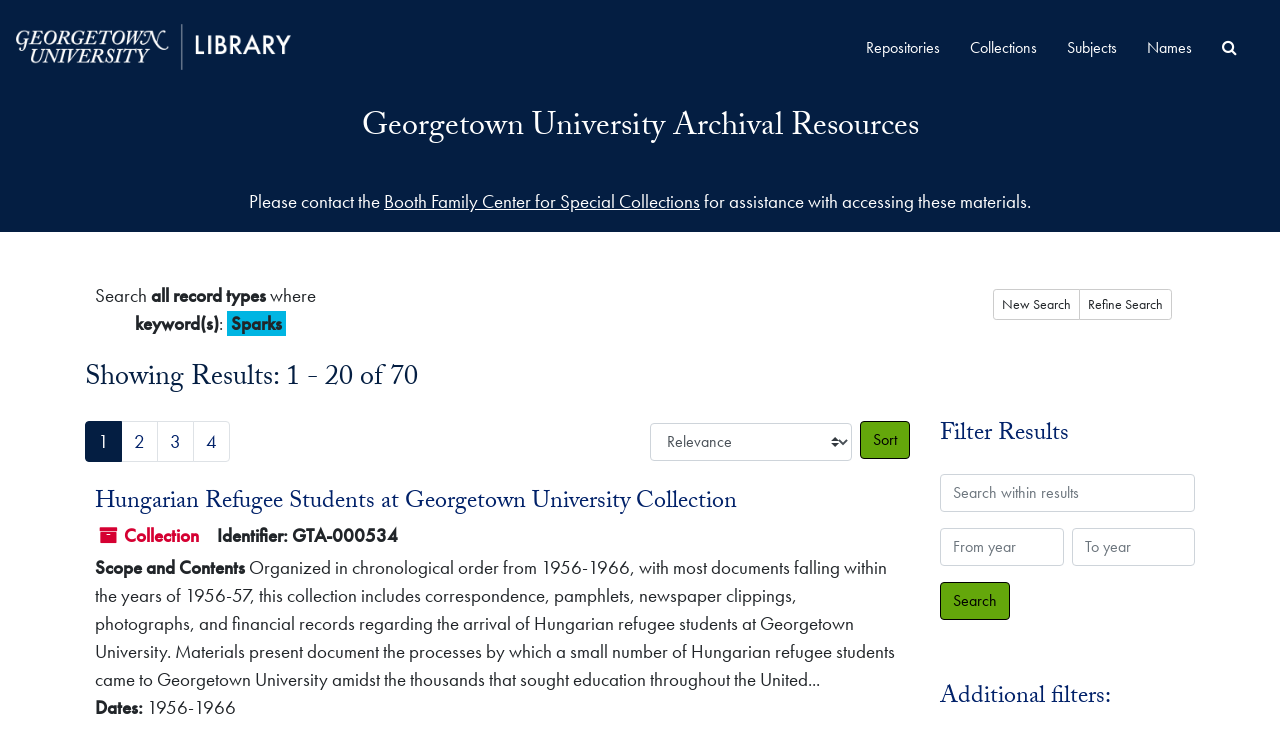

--- FILE ---
content_type: text/html;charset=utf-8
request_url: https://findingaids.library.georgetown.edu/search?commit=Search&field%5B%5D=&from_year%5B%5D=&limit=&op%5B%5D=&q%5B%5D=Sparks&to_year%5B%5D=&uft8=%E2%9C%93
body_size: 84402
content:
<!DOCTYPE html>
<html lang="en">
<head>
	<meta charset="utf-8"/>
	<meta http-equiv="X-UA-Compatible" content="IE=edge"/>
	<meta name="viewport" content="width=device-width, initial-scale=1">
	<link rel="shortcut icon" type="image/x-icon" href="/assets/laufavicon.ico">
	<title>Found 70 Results | Georgetown University Archival Resources</title>
	<meta name="csrf-param" content="authenticity_token" />
<meta name="csrf-token" content="dp5NJWawLGDskB6qXQrSHZiB/lyh1WpV7OrPZvZE5ExdzPcqtZqol6Ja51roq1AzHnwEn43PsGA+Cups0k4lOw==" />

		<meta name="referrer" content="origin-when-cross-origin" />

	<script>
	 var APP_PATH = '/';
	 var SHOW_IDENTIFIERS_IN_TREE = false;
	</script>

	<link rel="stylesheet" media="all" href="/assets/application-06bee93749fb0307ddd1eb45f8e45e1cd2057b711f981d5181c4aef99ba423ed.css" />
	<script src="/assets/application-589dd4e86c691634ac2aec1683b4c758133e463261a6795a9e45d0f75b93fad7.js"></script>
  <script src="/assets/gucustom.js"></script>
        
  

		<!-- Begin plugin layout -->
		<link rel="stylesheet" type="text/css" href="/assets/theme.css">
<script>
  (function(i,s,o,g,r,a,m){i['GoogleAnalyticsObject']=r;i[r]=i[r]||function(){
  (i[r].q=i[r].q||[]).push(arguments)},i[r].l=1*new Date();a=s.createElement(o),
  m=s.getElementsByTagName(o)[0];a.async=1;a.src=g;m.parentNode.insertBefore(a,m)
  })(window,document,'script','//www.google-analytics.com/analytics.js','ga');

  ga('create', 'UA-397597-20', 'auto');
  ga('send', 'pageview');
</script>
		<!-- End plugin layout -->
		<!-- Begin plugin layout -->
		
		<!-- End plugin layout -->

<!-- HTML5 shim and Respond.js for IE8 support of HTML5 elements and media queries -->
<!-- WARNING: Respond.js doesn't work if you view the page via file:// -->
<!--[if lt IE 9]>
	<script src="https://oss.maxcdn.com/html5shiv/3.7.3/html5shiv.min.js"></script>
	<script src="https://oss.maxcdn.com/respond/1.4.2/respond.min.js"></script>
<![endif]-->
</head>

<body class="min-h-screen d-flex flex-column">

		<!-- Begin plugin layout -->
		
		<!-- End plugin layout -->
		<!-- Begin plugin layout -->
		
		<!-- End plugin layout -->

	<div class="skipnav">
  <a class="sr-only sr-only-focusable" href="#maincontent">Skip to main content</a>
          <a class="sr-only sr-only-focusable" href="#toggleRefineSearch">Skip to search</a>
        <a class="sr-only sr-only-focusable" href="#searchresults">Skip to search results</a>
</div>


	<div class="container-fluid no-pad">
		<section  id="header">
  <div class="branding-container navbar-branding">
    <div class="gulogo">
      <a class="gulogo-link" href="https://www.library.georgetown.edu" title="Georgetown University Library Website"><img alt="Georgetown University Library Website" src="/assets/Georgetown_H_Library_1c-whiteCMYK.png" /></a>
    </div>
    <div class="row branding-title">
      <div class="col-sm-9 h1">
          <a title="Return to the ArchivesSpace homepage" href="https://findingaids.library.georgetown.edu"> Georgetown University Archival Resources</a> 
          
      </div>
    </div>
  </div>
</section>
		<section id="navigation">
  <nav class="navbar navbar-expand-lg navbar-default" aria-label="top-level navigation">
    <div class="collapse navbar-collapse top-bar" id="collapsemenu">
      <ul class="nav navbar-nav mr-auto">
          <li class="nav-item">
            <a class="nav-link" href="/repositories">Repositories</a>
          </li>
          <li class="nav-item">
            <a class="nav-link" href="/repositories/resources">Collections</a>
          </li>
          <li class="nav-item">
            <a class="nav-link" href="/subjects">Subjects</a>
          </li>
          <li class="nav-item">
            <a class="nav-link" href="/agents">Names</a>
          </li>
            <li class="nav-item"><a class="nav-link" href="/search?reset=true" title="Search All Archival Resources">
              <span class="fa fa-search" aria-hidden="true"></span>
              <span class="sr-only">Search All Archival Resources</span>
            </a>
          </li>
      </ul>
    </div>
    <button type="button" class="navbar-toggler" data-toggle="collapse" data-target="#collapsemenu" aria-expanded="false">
      <span class="sr-only">Navigation menu for smaller devices</span>
      <span class="icon-bar"></span>
      <span class="icon-bar"></span>
      <span class="icon-bar"></span>
    </button>
  </nav>
</section>
	</div>

	<div class="gu-ask-us container-fluid no-pad">
		Please contact the <a href="https://www.library.georgetown.edu/special-collections/using/requests/information">Booth Family Center for Special Collections</a> for assistance with accessing these materials.
	</div>

	<section id="content" class="container">
		<a name="maincontent" id="maincontent"></a>
		
		<div class="row">
  <div class="col-sm-12">
     


    <div class="searchstatement">
      <div class="btn btn-group pull-right">
        <a class="btn btn-sm btn--default" href="/search?reset=true">New Search</a>
        <button class="btn btn-sm btn--default" id="toggleRefineSearch" aria-expanded="false" aria-controls="refineSearchPanel">Refine Search</button>
      </div>

        Search <strong> all record types</strong> where <ul class='no-bullets'> <li> <strong>keyword(s)</strong>: <span class='searchterm'>Sparks</span></li></ul>

      <div id="refineSearchPanel" class="container refinesearch" aria-hidden="true" style="display:none;">
        <div class="search pt-3" role="search">
  <a name="search" id="search"></a>
  <form id="advanced_search" action="/search?q[]=Sparks&amp;op[]=&amp;field[]=keyword&amp;from_year[]=&amp;to_year[]=" accept-charset="UTF-8" method="get"><input name="utf8" type="hidden" value="&#x2713;" autocomplete="off" />
    <div class="row search_row align-items-end pt-1" id="search_row_0">
      <div class="col-sm-6 col-md-4 col-xl-1 bool form-group search-operator-field">
        <label class="font-weight-bold" for="op0">Operator</label>
        <select name="op[]" id="op0" disabled="disabled" class="form-control d-none options-for-select"><option value="AND">And</option>
<option value="OR">Or</option>
<option value="NOT">Not</option></select>
        <input type="hidden" name="op[]" id="op_" value="" autocomplete="off" />
      </div>
      <div class="col-xl-3 col-lg-6 form-group">
        <label class="repeats font-weight-bold" for="q0">Enter your search terms</label>
        <input type="text" name="q[]" id="q0" value="Sparks" placeholder="Enter your search terms" class="form-control repeats fill-column js-search-box" />
      </div>
      <div class="col-xl-3 col-md-6 form-group norepeat">
        <label class="font-weight-bold" for="limit">Limit by record type</label>
        <select name="limit" id="limit" class="form-control fill-column"><option selected="selected" value="">Search all record types</option>
<option value="resource">Limit to collections</option>
<option value="digital_object">Limit to digital materials</option></select>
      </div>
      <div class="col-xl-2 col-lg-4 col-md-6 form-group">
        <label class="repeats font-weight-bold" for="field0">Search field</label>
        <select name="field[]" id="field0" class="form-control repeats"><option selected="selected" value="">Keyword</option>
<option value="title">Title</option>
<option value="creators_text">Creator</option>
<option value="subjects_text">Subject</option>
<option value="notes">Notes</option>
<option value="identifier">Identifier</option></select>
      </div>
      <div class="col-xl-1 col-lg-3 col-sm-5 form-group">
        <label class="repeats font-weight-bold" for="from_year0">From year</label>
        <input type="text" name="from_year[]" id="from_year0" value="" size="4" maxlength="4" placeholder="From" class="form-control repeats" />
      </div>
      <div class="col-xl-1 col-lg-3 col-sm-5 form-group">
        <label class="repeats font-weight-bold" for="to_year0">To year</label>
        <input type="text" name="to_year[]" id="to_year0" value="" size="4" maxlength="4" class="form-control repeats" placeholder="To" />
      </div>
      <div class="col-sm-2 form-group text-left align-self-end">
          <label for="plusminus0" class="repeats plusminus_label font-weight-bold">Add row</label><br />
          <span class="plusminus" id="plusminus0"></span>
      </div>
    </div>
    <div class="row" id="submit_div">
      <div class="col-sm-3">
        <input type="submit" name="commit" value="Search" class="btn btn-primary" id="submit_search" data-disable-with="Search" />
      </div>
    </div>
</form></div>
<script type="text/javascript" >initialize_search();</script>

      </div>
    </div>

  <h2>Showing Results: 1 - 20 of 70</h2>
  </div>
</div>

<div class="row">
  <div class="col-sm-9">
    <a name="main" title="Main Content"></a>
    <div class="row my-3">
      <div class="w-100 px-bs d-flex flex-wrap justify-content-end gap-2">
          <div class="flex-grow-1">
            <nav id="paging" class="d-flex">
  <ul class="pagination flex-wrap mb-0">
        <li class="active page-item"><a class="page-link"  href="#">1</a></li>
        <li class="page-item"><a class="page-link"  href="/search?q[]=Sparks&amp;op[]=&amp;field[]=keyword&amp;from_year[]=&amp;to_year[]=&page=2">2</a></li>
        <li class="page-item"><a class="page-link"  href="/search?q[]=Sparks&amp;op[]=&amp;field[]=keyword&amp;from_year[]=&amp;to_year[]=&page=3">3</a></li>
        <li class="page-item"><a class="page-link"  href="/search?q[]=Sparks&amp;op[]=&amp;field[]=keyword&amp;from_year[]=&amp;to_year[]=&page=4">4</a></li>
  </ul>
</nav>

          </div>
        <div>
          


<div class="sorter d-flex align-items-center justify-content-end">
 <form class="form-horizontal d-flex align-items-center justify-content-end" action="/search?q[]=Sparks&amp;op[]=&amp;field[]=keyword&amp;from_year[]=&amp;to_year[]=" accept-charset="UTF-8" method="get"><input name="utf8" type="hidden" value="&#x2713;" autocomplete="off" />
     <input type="hidden" name="field[]" id="field_0" value="" autocomplete="off" />
  <input type="hidden" name="from_year[]" id="from_year_0" value="" autocomplete="off" />
  <input type="hidden" name="limit" id="limit" value="" autocomplete="off" />
  <input type="hidden" name="op[]" id="op_0" value="" autocomplete="off" />
  <input type="hidden" name="q[]" id="q_0" value="Sparks" autocomplete="off" />
  <input type="hidden" name="to_year[]" id="to_year_0" value="" autocomplete="off" />
  <input type="hidden" name="uft8" id="uft8" value="✓" autocomplete="off" />
  <input type="hidden" name="action" id="action" value="search" autocomplete="off" />

   <label class="sr-only" for="sort">Sort by:</label>
   <select name="sort" id="sort" class="custom-select"><option value="">Relevance</option>
<option value="title_sort asc">Title (ascending)</option>
<option value="title_sort desc">Title (descending)</option>
<option value="year_sort asc">Year (ascending)</option>
<option value="year_sort desc">Year (descending)</option>
<option value="identifier asc">Identifier (ascending)</option>
<option value="identifier desc">Identifier (descending)</option></select>
   <input type="submit" name="commit" value="Sort" class="btn btn-primary ml-2" data-disable-with="Sort" />
</form></div>

        </div>
      </div>
    </div>
    <div class="row search-results"><div class="col-sm-12">

    <a name="searchresults" id="searchresults"></a>

         <div class="recordrow" style="clear:both" data-uri="/repositories/12/resources/11256">
    

<h3>
    <a class="record-title" href="/repositories/12/resources/11256">
      Hungarian Refugee Students at Georgetown University Collection
    </a>
</h3>


<div class="badge-and-identifier">
  <div class="record-type-badge resource">
    <i class="fa fa-archive"></i>&#160;Collection 
  </div>
    <div class="identifier">
      <span class="id-label">Identifier:</span>&#160;<span class="component">GTA-000534</span>
    </div>
</div>

    <div class="recordsummary" style="clear:both">

    <div class="abstract single_note">
      <span class='inline-label'>Scope and Contents</span>
        Organized in chronological order from 1956-1966, with most documents falling within the years of 1956-57, this collection includes correspondence, pamphlets, newspaper clippings, photographs, and financial records regarding the arrival of Hungarian refugee students at Georgetown University. Materials present document the processes by which a small number of Hungarian refugee students came to Georgetown University amidst the thousands that sought education throughout the United...
    </div>

    <div class="dates">
        <strong>Dates: </strong>
      1956-1966
    </div>

  <div class="staff-hidden d-none">
  </div>

    

  <div class="result_context">
      <strong>Found in: </strong>
<span class="repo_name">
  <span class='record-type-badge repository' aria-hidden='true'>       <i class='fa fa-home'></i>     </span>
  <a href="/repositories/12">Georgetown University Archives </a>
</span>

  </div>




</div>


    <div>
        <div class="highlighting">
          <strong>Found in Notes:</strong>&nbsp;
          The Soviet occupation of Hungary <span class="span searchterm">sparked</span> the rise of the Hungarian revolutionary movement which was crushed by the Soviet Union within five weeks, leaving tens of thousands Hungarian citizens killed, wounded, or detained.
        </div>
    </div>

   </div>

         <div class="recordrow" style="clear:both" data-uri="/repositories/15/resources/10362">
    

<h3>
    <a class="record-title" href="/repositories/15/resources/10362">
      Alan Gabriel Barnsley Papers
    </a>
</h3>


<div class="badge-and-identifier">
  <div class="record-type-badge resource">
    <i class="fa fa-archive"></i>&#160;Collection 
  </div>
    <div class="identifier">
      <span class="id-label">Identifier:</span>&#160;<span class="component">GTM-GAMMS76</span>
    </div>
</div>

    <div class="recordsummary" style="clear:both">

    <div class="abstract single_note">
      <span class='inline-label'>Scope and Contents</span>
        <p>The Alan G. Barnsley Papers consist of eight letters from such prominent writers as Ian Fleming, C.S. Lewis, Muriel Spark and Stephen Spender. <br /><br />Abbreviations used in this register include: ALS (autograph letter signed); TLS (typed letter signed).</p>
    </div>

    <div class="dates">
        <strong>Dates: </strong>
      1954-1959; Majority of material found within 1954 - 1959
    </div>

  <div class="staff-hidden d-none">
  </div>

    

  <div class="result_context">
      <strong>Found in: </strong>
<span class="repo_name">
  <span class='record-type-badge repository' aria-hidden='true'>       <i class='fa fa-home'></i>     </span>
  <a href="/repositories/15">Georgetown University Manuscripts</a>
</span>

  </div>




</div>


    <div>
        <div class="highlighting">
          <strong>Found in Notes:</strong>&nbsp;
          Barnsley Papers consist of eight letters from such prominent writers as Ian Fleming, C.S. Lewis, Muriel <span class="span searchterm">Spark</span> and Stephen Spender. <br/><br/>Abbreviations used in this register include: ALS (autograph letter signed); TLS (typed letter signed).
        </div>
    </div>

   </div>

         <div class="recordrow" style="clear:both" data-uri="/repositories/15/resources/10150">
    

<h3>
    <a class="record-title" href="/repositories/15/resources/10150">
      Alexander Hill Everett Papers
    </a>
</h3>


<div class="badge-and-identifier">
  <div class="record-type-badge resource">
    <i class="fa fa-archive"></i>&#160;Collection 
  </div>
    <div class="identifier">
      <span class="id-label">Identifier:</span>&#160;<span class="component">GTM-GAMMS246</span>
    </div>
</div>

    <div class="recordsummary" style="clear:both">

    <div class="abstract single_note">
      <span class='inline-label'>Collection-level Scope and Content Note</span>
        Diplomat, author, political insider and brother of Edward Everett, Alexander Hill Everett (1790-1847) shaped American politics both abroad and at home. The Alexander Hill Everett Collection provides documentation of four important and diverse topics: life as charge d'affaires to The Hague in 1822 and 1823, analysis of the U.S. presidential election of 1824 before the final result was formalized, discussion of population theories, and expenses of the U.S. minister to Spain between 1825 and...
    </div>

    <div class="dates">
        <strong>Dates: </strong>
      1822 - 1829
    </div>

  <div class="staff-hidden d-none">
  </div>

    

  <div class="result_context">
      <strong>Found in: </strong>
<span class="repo_name">
  <span class='record-type-badge repository' aria-hidden='true'>       <i class='fa fa-home'></i>     </span>
  <a href="/repositories/15">Georgetown University Manuscripts</a>
</span>

  </div>




</div>


    <div>
        <div class="highlighting">
          <strong>Found in Notes:</strong>&nbsp;
          Although he obtained a controlling interest of the &quot;North American Review&quot; in 1830, soon succeeded Jared <span class="span searchterm">Sparks</span> as its principal editor, and improved the periodical in his five year tenure, the venture was not financially successful.
        </div>
    </div>

   </div>

         <div class="recordrow" style="clear:both" data-uri="/repositories/15/resources/10175">
    

<h3>
    <a class="record-title" href="/repositories/15/resources/10175">
      John Gilmary Shea Papers
    </a>
</h3>


<div class="badge-and-identifier">
  <div class="record-type-badge resource">
    <i class="fa fa-archive"></i>&#160;Collection 
  </div>
    <div class="identifier">
      <span class="id-label">Identifier:</span>&#160;<span class="component">GTM-GAMMS269</span>
    </div>
</div>

    <div class="recordsummary" style="clear:both">

    <div class="abstract single_note">
      <span class='inline-label'>Collection-level Scope and Content Note</span>
        The preeminent American Catholic historian of his day, John Gilmary Shea (1824-1892) amassed an extraordinary collection of correspondence, manuscripts, and research materials. The John Gilmary Shea Papers preserved in the Georgetown University Library Special Collections Division provide valuable documentation of both American History in general and American Catholic History in particular. The papers are contained in 26 boxes (11.5 linear feet). Along with a small amount of outgoing...
    </div>

    <div class="dates">
        <strong>Dates: </strong>
      1600 - 1892; Majority of material found within 1700 - 1890
    </div>

  <div class="staff-hidden d-none">
  </div>

    

  <div class="result_context">
      <strong>Found in: </strong>
<span class="repo_name">
  <span class='record-type-badge repository' aria-hidden='true'>       <i class='fa fa-home'></i>     </span>
  <a href="/repositories/15">Georgetown University Manuscripts</a>
</span>

  </div>




</div>


    <div>
        <div class="highlighting">
          <strong>Found in Notes:</strong>&nbsp;
          In 1852, Shea published &quot;Discovery and Exploration of the Mississippi Valley,&quot; which he dedicated to Jared <span class="span searchterm">Sparks</span> and for which he won admittance into several prominent historical societies.
        </div>
    </div>

   </div>

         <div class="recordrow" style="clear:both" data-uri="/repositories/15/resources/10174">
    

<h3>
    <a class="record-title" href="/repositories/15/resources/10174">
      Stephen S. Remak Papers
    </a>
</h3>


<div class="badge-and-identifier">
  <div class="record-type-badge resource">
    <i class="fa fa-archive"></i>&#160;Collection 
  </div>
    <div class="identifier">
      <span class="id-label">Identifier:</span>&#160;<span class="component">GTM-GAMMS268</span>
    </div>
</div>

    <div class="recordsummary" style="clear:both">

    <div class="abstract single_note">
      <span class='inline-label'>Collection-level Scope and Content Note</span>
        Written between the years of 1859-1861, the Stephen S. Remak Papers consist of one bound letter book containing the official outgoing correspondence of Remak during his term as United States Consul at Trieste, an Italian port city on the Adriatic.  Perhaps of the most value for researchers in this collection is the extensive research Remak carried out on the contemporary state and history of Austrian currency, which he included in his correspondence to officials at the United...
    </div>

    <div class="dates">
        <strong>Dates: </strong>
      1859 - 1861
    </div>

  <div class="staff-hidden d-none">
  </div>

    

  <div class="result_context">
      <strong>Found in: </strong>
<span class="repo_name">
  <span class='record-type-badge repository' aria-hidden='true'>       <i class='fa fa-home'></i>     </span>
  <a href="/repositories/15">Georgetown University Manuscripts</a>
</span>

  </div>




</div>


    <div>
        <div class="highlighting">
          <strong>Found in Notes:</strong>&nbsp;
          In 1948, the Hapsburg Empire was caught up in the revolutionary events that were <span class="span searchterm">sparked</span> by the rise of liberal and nationalist ideologies across Europe.
        </div>
    </div>

   </div>

         <div class="recordrow" style="clear:both" data-uri="/repositories/15/resources/12872">
    

<h3>
    <a class="record-title" href="/repositories/15/resources/12872">
      Nicholas B. Scheetz Collection of Pamphlets
    </a>
</h3>


<div class="badge-and-identifier">
  <div class="record-type-badge resource">
    <i class="fa fa-archive"></i>&#160;Collection 
  </div>
    <div class="identifier">
      <span class="id-label">Identifier:</span>&#160;<span class="component">GTM-20200102</span>
    </div>
</div>

    <div class="recordsummary" style="clear:both">

    <div class="abstract single_note">
      <span class='inline-label'>Scope and Contents</span>
        The personal collection of former Georgetown University Manuscripts Librarian Nicholas B. Scheetz (1952-2016).
The collection includes over 75 sub-collections of pamphlets and other small printed ephemera reflecting Scheetz's interest in Anglo-American literature, politics, history, and bibliography. The largest category, representing more than 300 pamphlets, are lectures produced by various universities worldwide, mainly in the United States and Great Britain, but also including...
    </div>

    <div class="dates">
        <strong>Dates: </strong>
      circa 1810-2012
    </div>

  <div class="staff-hidden d-none">
  </div>

    

  <div class="result_context">
      <strong>Found in: </strong>
<span class="repo_name">
  <span class='record-type-badge repository' aria-hidden='true'>       <i class='fa fa-home'></i>     </span>
  <a href="/repositories/15">Georgetown University Manuscripts</a>
</span>

  </div>




</div>


    <div>
        <div class="highlighting">
          <strong>Found in Notes:</strong>&nbsp;
          But the 1976 move to Georgetown and 31st Street also <span class="span searchterm">sparked</span> two other important bookish events in my life.
        </div>
    </div>

   </div>

         <div class="recordrow" style="clear:both" data-uri="/repositories/15/resources/12674">
    

<h3>
    <a class="record-title" href="/repositories/15/resources/12674">
      Nicholas B. Scheetz Collection of Manuscripts
    </a>
</h3>


<div class="badge-and-identifier">
  <div class="record-type-badge resource">
    <i class="fa fa-archive"></i>&#160;Collection 
  </div>
    <div class="identifier">
      <span class="id-label">Identifier:</span>&#160;<span class="component">GTM-20200101</span>
    </div>
</div>

    <div class="recordsummary" style="clear:both">

    <div class="abstract single_note">
      <span class='inline-label'>Scope and Contents</span>
        The personal collection of former Georgetown University Manuscripts Librarian Nicholas B. Scheetz (1952-2016). The collection includes over 300 sub-collections of bound and loose manuscripts, documents, journals, correspondence, commonplace books, scrapbooks, photograph albums, and other ephemera reflecting Scheetz's interest in Anglo-American literature, politics, and history -- primarily of the 19th and early 20th century. 
Highlights include:1. Letters...
    </div>

    <div class="dates">
        <strong>Dates: </strong>
      circa 1551-2015
    </div>

  <div class="staff-hidden d-none">
  </div>

    

  <div class="result_context">
      <strong>Found in: </strong>
<span class="repo_name">
  <span class='record-type-badge repository' aria-hidden='true'>       <i class='fa fa-home'></i>     </span>
  <a href="/repositories/15">Georgetown University Manuscripts</a>
</span>

  </div>




</div>


    <div>
        <div class="highlighting">
          <strong>Found in Notes:</strong>&nbsp;
          But the 1976 move to Georgetown and 31st Street also <span class="span searchterm">sparked</span> two other important bookish events in my life.
        </div>
    </div>

   </div>

         <div class="recordrow" style="clear:both" data-uri="/repositories/15/archival_objects/1484632">
    

<h3>
    <a class="record-title" href="/repositories/15/archival_objects/1484632">
      <span class="span searchterm">Sparks</span>
    </a>
</h3>


<div class="badge-and-identifier">
  <div class="record-type-badge archival_object">
    <i class="fa fa-file-o"></i>&#160;File  &mdash; Box 14: [Barcode: 39020030734985], Folder: 22
  </div>
</div>

    <div class="recordsummary" style="clear:both">

    <div class="abstract single_note">
      <span class='inline-label'>Scope and Contents</span>
        <span class="inherit">From the Collection:</span>
        The collection documents cooperation between U.S. military officials and the film industry in the 20th century. It consists of oral history interviews (recordings and transcripts) conducted by Lawrence Suid with screenwriters, producers, directors, actors, military technical advisors, public relations officers, and others, as well as subject files on films that were studied by Suid in the preparation of his groundbreaking study "Guts and Glory: The Making of the American Military Image",...
    </div>

    <div class="dates">
        <strong>Dates: </strong>
      1900-2005
; Majority of material found within 1940-1990
    </div>

  <div class="staff-hidden d-none">
  </div>

    

  <div class="result_context">
      <strong>Found in: </strong>
<span class="repo_name">
  <span class='record-type-badge repository' aria-hidden='true'>       <i class='fa fa-home'></i>     </span>
  <a href="/repositories/15">Georgetown University Manuscripts</a>
</span>

          /
<span class="resource_name">
  <span class='record-type-badge resource' aria-hidden='true'>       <i class='fa fa-archive'></i>     </span>
    <a href="/repositories/15/resources/12337">Lawrence H. Suid Collection</a>
</span>

          /
<span class="archival_object_name">
  <span class='record-type-badge archival_object' aria-hidden='true'>       <i class='fa fa-file-o'></i>     </span>
    <a href="/repositories/15/archival_objects/1484041">Series 1. Film Files</a>
</span>

  </div>




</div>


    <div>
    </div>

   </div>

         <div class="recordrow" style="clear:both" data-uri="/repositories/7/archival_objects/1444103">
    

<h3>
    <a class="record-title" href="/repositories/7/archival_objects/1444103">
      <span class="span searchterm">Sparks</span>, Robert
    </a>
</h3>


<div class="badge-and-identifier">
  <div class="record-type-badge archival_object">
    <i class="fa fa-file-o"></i>&#160;File  &mdash; Box 14: [Barcode: 39020028493677], Folder: 12
  </div>
</div>

    <div class="recordsummary" style="clear:both">

    <div class="abstract single_note">
      <span class='inline-label'>Scope and Contents</span>
        <span class="inherit">From the Sub-Series:</span>
        <p>The sub-series contains incoming and outgoing correspondence, primarily dating from EDP's tenure at Georgetown University, with a small amount dating from his time at Catholic University. It includes both GU and external professional correspondence.</p>
    </div>

    <div class="dates">
        <strong>Dates: </strong>
      1984 - 1987
    </div>

  <div class="staff-hidden d-none">
  </div>

    

  <div class="result_context">
      <strong>Found in: </strong>
<span class="repo_name">
  <span class='record-type-badge repository' aria-hidden='true'>       <i class='fa fa-home'></i>     </span>
  <a href="/repositories/7">Bioethics Research Library Archives</a>
</span>

          /
<span class="resource_name">
  <span class='record-type-badge resource' aria-hidden='true'>       <i class='fa fa-archive'></i>     </span>
    <a href="/repositories/7/resources/12491">Edmund D. Pellegrino Papers</a>
</span>

          /
<span class="archival_object_name">
  <span class='record-type-badge archival_object' aria-hidden='true'>       <i class='fa fa-file-o'></i>     </span>
    <a href="/repositories/7/archival_objects/1443812">Series 1: Correspondence</a>
</span>

          /
<span class="archival_object_name">
  <span class='record-type-badge archival_object' aria-hidden='true'>       <i class='fa fa-file-o'></i>     </span>
    <a href="/repositories/7/archival_objects/1443813">Sub-series 1.1: General Correspondence</a>
</span>

  </div>




</div>


    <div>
    </div>

   </div>

         <div class="recordrow" style="clear:both" data-uri="/repositories/15/archival_objects/1167266">
    

<h3>
    <a class="record-title" href="/repositories/15/archival_objects/1167266">
      <span class="span searchterm">Spark</span>, Clare.
    </a>
</h3>


<div class="badge-and-identifier">
  <div class="record-type-badge archival_object">
    <i class="fa fa-file-o"></i>&#160;File  &mdash; Box 10: Series 418, Folder: 100
  </div>
    <div class="identifier">
      <span class="id-label">Identifier:</span>&#160;<span class="component">36887</span>
    </div>
</div>

    <div class="recordsummary" style="clear:both">

    <div class="abstract single_note">
      <span class='inline-label'>Scope and Contents</span>
        <span class="inherit">From the Collection:</span>
        The Kenneth Atchity Collection is a set of personal papers of Kenneth J. Atchity comprised of correspondence, manuscripts, lecture notes, scrapbooks, video tapes, printed ephemera and related material, comprising 42 linear feet of material arranged in 29 boxes. The collection is arranged in eight series: the Individuals Correspondence Series, the Scripts and Manuscripts Series, the Academic Series, the Business Files Series, the Printed Materials Series, the Video Series, the Scrapbook...
    </div>

    <div class="dates">
        <strong>Dates: </strong>
      10/15/1982-02/14/1983
    </div>

  <div class="staff-hidden d-none">
  </div>

    

  <div class="result_context">
      <strong>Found in: </strong>
<span class="repo_name">
  <span class='record-type-badge repository' aria-hidden='true'>       <i class='fa fa-home'></i>     </span>
  <a href="/repositories/15">Georgetown University Manuscripts</a>
</span>

          /
<span class="resource_name">
  <span class='record-type-badge resource' aria-hidden='true'>       <i class='fa fa-archive'></i>     </span>
    <a href="/repositories/15/resources/10015">Kenneth Atchity Papers</a>
</span>

          /
<span class="archival_object_name">
  <span class='record-type-badge archival_object' aria-hidden='true'>       <i class='fa fa-file-o'></i>     </span>
    <a href="/repositories/15/archival_objects/1166326">Individuals Correspondence Series</a>
</span>

  </div>




</div>


    <div>
        <div class="highlighting">
          <strong>Found in Notes:</strong>&nbsp;
          2 TLSs from Clare <span class="span searchterm">Spark</span> to KJA, with 1 copy letter from KJA to <span class="span searchterm">Spark</span>, mostly regarding writing.
        </div>
    </div>

   </div>

         <div class="recordrow" style="clear:both" data-uri="/repositories/15/archival_objects/1206738">
    

<h3>
    <a class="record-title" href="/repositories/15/archival_objects/1206738">
      <span class="span searchterm">Sparks</span>, Jared.
    </a>
</h3>


<div class="badge-and-identifier">
  <div class="record-type-badge archival_object">
    <i class="fa fa-file-o"></i>&#160;File  &mdash; Box 5: Series 1269 [Barcode: 39020030746260], Folder: 44
  </div>
    <div class="identifier">
      <span class="id-label">Identifier:</span>&#160;<span class="component">79587</span>
    </div>
</div>

    <div class="recordsummary" style="clear:both">

    <div class="abstract single_note">
      <span class='inline-label'>Series-level Scope and Content Note</span>
        <span class="inherit">From the Series:</span>
        <p>Contains incoming correspondence to John Gilmary Shea. Arranged alphabetically by last name of correspondent.</p>
    </div>

    <div class="dates">
        <strong>Dates: </strong>
      04/30/1855-10/06/1859
    </div>

  <div class="staff-hidden d-none">
  </div>

    

  <div class="result_context">
      <strong>Found in: </strong>
<span class="repo_name">
  <span class='record-type-badge repository' aria-hidden='true'>       <i class='fa fa-home'></i>     </span>
  <a href="/repositories/15">Georgetown University Manuscripts</a>
</span>

          /
<span class="resource_name">
  <span class='record-type-badge resource' aria-hidden='true'>       <i class='fa fa-archive'></i>     </span>
    <a href="/repositories/15/resources/10175">John Gilmary Shea Papers</a>
</span>

          /
<span class="archival_object_name">
  <span class='record-type-badge archival_object' aria-hidden='true'>       <i class='fa fa-file-o'></i>     </span>
    <a href="/repositories/15/archival_objects/1206494">Correspondence to Shea</a>
</span>

  </div>




</div>


    <div>
        <div class="highlighting">
          <strong>Found in Notes:</strong>&nbsp;
          SHEA, JOHN GILMARY - CORRESPONDENCE FROM <span class="span searchterm">SPARKS</span>, JARED (1855-9): Autographed Letter<br/><br/><span class="span searchterm">SPARKS</span>, JARED - CORRESPONDENCE TO SHEA, JOHN GILMARY (1855-9): Autographed Letter
        </div>
    </div>

   </div>

         <div class="recordrow" style="clear:both" data-uri="/repositories/15/archival_objects/1294347">
    

<h3>
    <a class="record-title" href="/repositories/15/archival_objects/1294347">
      <span class="span searchterm">Sparks</span>, Ashley
    </a>
</h3>


<div class="badge-and-identifier">
  <div class="record-type-badge archival_object">
    <i class="fa fa-file-o"></i>&#160;File  &mdash; Box 20, Folder: 29
  </div>
</div>

    <div class="recordsummary" style="clear:both">

    <div class="abstract single_note">
      <span class='inline-label'>Collection-level scope and contents note</span>
        <span class="inherit">From the Collection:</span>
        The Harry L. Hopkins Papers, the personal archives of the man who was FDR's most trusted advisor, consist of 26 linear feet (62 archival boxes) of material. The Papers contain appointment books and diaries, drafts of Hopkins' speeches and memoranda, photographs and drawings, and extensive correspondence with the most prominent figures of the 20th century including FDR, the Winston Churchill Family, Averell Harriman, Lyndon B. Johnson, Dwight D. Eisenhower, George C. Marshall, Harry S Truman,...
    </div>

    <div class="dates">
        <strong>Dates: </strong>
      October 23 1945
    </div>

  <div class="staff-hidden d-none">
  </div>

    

  <div class="result_context">
      <strong>Found in: </strong>
<span class="repo_name">
  <span class='record-type-badge repository' aria-hidden='true'>       <i class='fa fa-home'></i>     </span>
  <a href="/repositories/15">Georgetown University Manuscripts</a>
</span>

          /
<span class="resource_name">
  <span class='record-type-badge resource' aria-hidden='true'>       <i class='fa fa-archive'></i>     </span>
    <a href="/repositories/15/resources/10556">Harry L. Hopkins Papers 1</a>
</span>

          /
<span class="archival_object_name">
  <span class='record-type-badge archival_object' aria-hidden='true'>       <i class='fa fa-file-o'></i>     </span>
    <a href="/repositories/15/archival_objects/1292967">Correspondence</a>
</span>

          /
<span class="archival_object_name">
  <span class='record-type-badge archival_object' aria-hidden='true'>       <i class='fa fa-file-o'></i>     </span>
    <a href="/repositories/15/archival_objects/1292968">Individual Correspondence</a>
</span>

  </div>




</div>


    <div>
        <div class="highlighting">
          <strong>Found in Notes:</strong>&nbsp;
          Contains 1 TL (carbon) only from Hopkins to Sir Ashley <span class="span searchterm">Sparks</span> regarding the latter's retirement from the Ministry of Shipping.
        </div>
    </div>

   </div>

         <div class="recordrow" style="clear:both" data-uri="/repositories/15/archival_objects/1282898">
    

<h3>
    <a class="record-title" href="/repositories/15/archival_objects/1282898">
      <span class="span searchterm">Sparks</span>, Ed
    </a>
</h3>


<div class="badge-and-identifier">
  <div class="record-type-badge archival_object">
    <i class="fa fa-file-o"></i>&#160;File  &mdash; Box 180: [Barcode: 39020030749264]
  </div>
</div>

    <div class="recordsummary" style="clear:both">

    <div class="abstract single_note">
      <span class='inline-label'>Scope and Contents</span>
        <span class="inherit">From the Collection:</span>
        The collection is comprised of photographs that were used in Quigley Publications, active under various titles since 1915 in motion picture industry trade publishing (Motion Picture Herald, Motion Picture Daily, and others). It is primarily an assemblage of publicity photographs that feature individuals associated with the motion picture industry: producers, directors, animators, and their colleagues. Actors and actresses figure less prominently, but are also represented among the...
    </div>

    <div class="dates">
        <strong>Dates: </strong>
      1938
    </div>

  <div class="staff-hidden d-none">
  </div>

    

  <div class="result_context">
      <strong>Found in: </strong>
<span class="repo_name">
  <span class='record-type-badge repository' aria-hidden='true'>       <i class='fa fa-home'></i>     </span>
  <a href="/repositories/15">Georgetown University Manuscripts</a>
</span>

          /
<span class="resource_name">
  <span class='record-type-badge resource' aria-hidden='true'>       <i class='fa fa-archive'></i>     </span>
    <a href="/repositories/15/resources/10504">Quigley Photographic Archive</a>
</span>

          /
<span class="archival_object_name">
  <span class='record-type-badge archival_object' aria-hidden='true'>       <i class='fa fa-file-o'></i>     </span>
    <a href="/repositories/15/archival_objects/1440340">Series I. Individuals</a>
</span>

          /
<span class="archival_object_name">
  <span class='record-type-badge archival_object' aria-hidden='true'>       <i class='fa fa-file-o'></i>     </span>
    <a href="/repositories/15/archival_objects/1443655">Snider — Sparrow</a>
</span>

  </div>




</div>


    <div>
    </div>

   </div>

         <div class="recordrow" style="clear:both" data-uri="/repositories/15/archival_objects/1282899">
    

<h3>
    <a class="record-title" href="/repositories/15/archival_objects/1282899">
      <span class="span searchterm">Sparks</span>, Ethel
    </a>
</h3>


<div class="badge-and-identifier">
  <div class="record-type-badge archival_object">
    <i class="fa fa-file-o"></i>&#160;File  &mdash; Box 180: [Barcode: 39020030749264]
  </div>
</div>

    <div class="recordsummary" style="clear:both">

    <div class="abstract single_note">
      <span class='inline-label'>Scope and Contents</span>
        <span class="inherit">From the Collection:</span>
        The collection is comprised of photographs that were used in Quigley Publications, active under various titles since 1915 in motion picture industry trade publishing (Motion Picture Herald, Motion Picture Daily, and others). It is primarily an assemblage of publicity photographs that feature individuals associated with the motion picture industry: producers, directors, animators, and their colleagues. Actors and actresses figure less prominently, but are also represented among the...
    </div>

    <div class="dates">
        <strong>Dates: </strong>
      1906 - 1972
    </div>

  <div class="staff-hidden d-none">
  </div>

    

  <div class="result_context">
      <strong>Found in: </strong>
<span class="repo_name">
  <span class='record-type-badge repository' aria-hidden='true'>       <i class='fa fa-home'></i>     </span>
  <a href="/repositories/15">Georgetown University Manuscripts</a>
</span>

          /
<span class="resource_name">
  <span class='record-type-badge resource' aria-hidden='true'>       <i class='fa fa-archive'></i>     </span>
    <a href="/repositories/15/resources/10504">Quigley Photographic Archive</a>
</span>

          /
<span class="archival_object_name">
  <span class='record-type-badge archival_object' aria-hidden='true'>       <i class='fa fa-file-o'></i>     </span>
    <a href="/repositories/15/archival_objects/1440340">Series I. Individuals</a>
</span>

          /
<span class="archival_object_name">
  <span class='record-type-badge archival_object' aria-hidden='true'>       <i class='fa fa-file-o'></i>     </span>
    <a href="/repositories/15/archival_objects/1443655">Snider — Sparrow</a>
</span>

  </div>




</div>


    <div>
    </div>

   </div>

         <div class="recordrow" style="clear:both" data-uri="/repositories/15/archival_objects/1282900">
    

<h3>
    <a class="record-title" href="/repositories/15/archival_objects/1282900">
      <span class="span searchterm">Sparks</span>, Henry
    </a>
</h3>


<div class="badge-and-identifier">
  <div class="record-type-badge archival_object">
    <i class="fa fa-file-o"></i>&#160;File  &mdash; Box 180: [Barcode: 39020030749264]
  </div>
</div>

    <div class="recordsummary" style="clear:both">

    <div class="abstract single_note">
      <span class='inline-label'>Scope and Contents</span>
        <span class="inherit">From the Collection:</span>
        The collection is comprised of photographs that were used in Quigley Publications, active under various titles since 1915 in motion picture industry trade publishing (Motion Picture Herald, Motion Picture Daily, and others). It is primarily an assemblage of publicity photographs that feature individuals associated with the motion picture industry: producers, directors, animators, and their colleagues. Actors and actresses figure less prominently, but are also represented among the...
    </div>

    <div class="dates">
        <strong>Dates: </strong>
      1926 
    </div>

  <div class="staff-hidden d-none">
  </div>

    

  <div class="result_context">
      <strong>Found in: </strong>
<span class="repo_name">
  <span class='record-type-badge repository' aria-hidden='true'>       <i class='fa fa-home'></i>     </span>
  <a href="/repositories/15">Georgetown University Manuscripts</a>
</span>

          /
<span class="resource_name">
  <span class='record-type-badge resource' aria-hidden='true'>       <i class='fa fa-archive'></i>     </span>
    <a href="/repositories/15/resources/10504">Quigley Photographic Archive</a>
</span>

          /
<span class="archival_object_name">
  <span class='record-type-badge archival_object' aria-hidden='true'>       <i class='fa fa-file-o'></i>     </span>
    <a href="/repositories/15/archival_objects/1440340">Series I. Individuals</a>
</span>

          /
<span class="archival_object_name">
  <span class='record-type-badge archival_object' aria-hidden='true'>       <i class='fa fa-file-o'></i>     </span>
    <a href="/repositories/15/archival_objects/1443655">Snider — Sparrow</a>
</span>

  </div>




</div>


    <div>
    </div>

   </div>

         <div class="recordrow" style="clear:both" data-uri="/repositories/15/archival_objects/1282901">
    

<h3>
    <a class="record-title" href="/repositories/15/archival_objects/1282901">
      <span class="span searchterm">Sparks</span>, M.J.
    </a>
</h3>


<div class="badge-and-identifier">
  <div class="record-type-badge archival_object">
    <i class="fa fa-file-o"></i>&#160;File  &mdash; Box 180: [Barcode: 39020030749264]
  </div>
</div>

    <div class="recordsummary" style="clear:both">

    <div class="abstract single_note">
      <span class='inline-label'>Scope and Contents</span>
        <span class="inherit">From the Collection:</span>
        The collection is comprised of photographs that were used in Quigley Publications, active under various titles since 1915 in motion picture industry trade publishing (Motion Picture Herald, Motion Picture Daily, and others). It is primarily an assemblage of publicity photographs that feature individuals associated with the motion picture industry: producers, directors, animators, and their colleagues. Actors and actresses figure less prominently, but are also represented among the...
    </div>

    <div class="dates">
        <strong>Dates: </strong>
      1923
    </div>

  <div class="staff-hidden d-none">
  </div>

    

  <div class="result_context">
      <strong>Found in: </strong>
<span class="repo_name">
  <span class='record-type-badge repository' aria-hidden='true'>       <i class='fa fa-home'></i>     </span>
  <a href="/repositories/15">Georgetown University Manuscripts</a>
</span>

          /
<span class="resource_name">
  <span class='record-type-badge resource' aria-hidden='true'>       <i class='fa fa-archive'></i>     </span>
    <a href="/repositories/15/resources/10504">Quigley Photographic Archive</a>
</span>

          /
<span class="archival_object_name">
  <span class='record-type-badge archival_object' aria-hidden='true'>       <i class='fa fa-file-o'></i>     </span>
    <a href="/repositories/15/archival_objects/1440340">Series I. Individuals</a>
</span>

          /
<span class="archival_object_name">
  <span class='record-type-badge archival_object' aria-hidden='true'>       <i class='fa fa-file-o'></i>     </span>
    <a href="/repositories/15/archival_objects/1443655">Snider — Sparrow</a>
</span>

  </div>




</div>


    <div>
    </div>

   </div>

         <div class="recordrow" style="clear:both" data-uri="/repositories/15/archival_objects/1282902">
    

<h3>
    <a class="record-title" href="/repositories/15/archival_objects/1282902">
      <span class="span searchterm">Sparks</span>, Ned
    </a>
</h3>


<div class="badge-and-identifier">
  <div class="record-type-badge archival_object">
    <i class="fa fa-file-o"></i>&#160;File  &mdash; Box 180: [Barcode: 39020030749264]
  </div>
</div>

    <div class="recordsummary" style="clear:both">

    <div class="abstract single_note">
      <span class='inline-label'>Scope and Contents</span>
        <span class="inherit">From the Collection:</span>
        The collection is comprised of photographs that were used in Quigley Publications, active under various titles since 1915 in motion picture industry trade publishing (Motion Picture Herald, Motion Picture Daily, and others). It is primarily an assemblage of publicity photographs that feature individuals associated with the motion picture industry: producers, directors, animators, and their colleagues. Actors and actresses figure less prominently, but are also represented among the...
    </div>

    <div class="dates">
        <strong>Dates: </strong>
      1931
    </div>

  <div class="staff-hidden d-none">
  </div>

    

  <div class="result_context">
      <strong>Found in: </strong>
<span class="repo_name">
  <span class='record-type-badge repository' aria-hidden='true'>       <i class='fa fa-home'></i>     </span>
  <a href="/repositories/15">Georgetown University Manuscripts</a>
</span>

          /
<span class="resource_name">
  <span class='record-type-badge resource' aria-hidden='true'>       <i class='fa fa-archive'></i>     </span>
    <a href="/repositories/15/resources/10504">Quigley Photographic Archive</a>
</span>

          /
<span class="archival_object_name">
  <span class='record-type-badge archival_object' aria-hidden='true'>       <i class='fa fa-file-o'></i>     </span>
    <a href="/repositories/15/archival_objects/1440340">Series I. Individuals</a>
</span>

          /
<span class="archival_object_name">
  <span class='record-type-badge archival_object' aria-hidden='true'>       <i class='fa fa-file-o'></i>     </span>
    <a href="/repositories/15/archival_objects/1443655">Snider — Sparrow</a>
</span>

  </div>




</div>


    <div>
    </div>

   </div>

         <div class="recordrow" style="clear:both" data-uri="/repositories/15/archival_objects/1173821">
    

<h3>
    <a class="record-title" href="/repositories/15/archival_objects/1173821">
      <span class="span searchterm">Sparks</span>, Edward - Correspondence.
    </a>
</h3>


<div class="badge-and-identifier">
  <div class="record-type-badge archival_object">
    <i class="fa fa-file-o"></i>&#160;File  &mdash; Box 11: Series 644 [Barcode: 37010000352621], Folder: 41
  </div>
    <div class="identifier">
      <span class="id-label">Identifier:</span>&#160;<span class="component">46729</span>
    </div>
</div>

    <div class="recordsummary" style="clear:both">

    <div class="abstract single_note">
      <span class='inline-label'>Series-level Scope and Content Note</span>
        <span class="inherit">From the Series:</span>
        [Folders 9:1 - 11:66] This series includes correspondence by notable individuals as well as by long-time colleagues of CBL who were frequent writers. Arrangement is alphabetical by individual name. Letters are in chronological order. Datespan given indicates the earliest to the most recently dated letter by the individual, exclusive of carbon correspondence by CBL. In cases where only one or two original letters are filed, datespan includes the earliest to the most recent letter in the...
    </div>

    <div class="dates">
        <strong>Dates: </strong>
      07/25/1946-12/08/1960
    </div>

  <div class="staff-hidden d-none">
  </div>

    

  <div class="result_context">
      <strong>Found in: </strong>
<span class="repo_name">
  <span class='record-type-badge repository' aria-hidden='true'>       <i class='fa fa-home'></i>     </span>
  <a href="/repositories/15">Georgetown University Manuscripts</a>
</span>

          /
<span class="resource_name">
  <span class='record-type-badge resource' aria-hidden='true'>       <i class='fa fa-archive'></i>     </span>
    <a href="/repositories/15/resources/10045">Cecil B. Lyon Papers</a>
</span>

          /
<span class="archival_object_name">
  <span class='record-type-badge archival_object' aria-hidden='true'>       <i class='fa fa-file-o'></i>     </span>
    <a href="/repositories/15/archival_objects/1173629">Correspondence Pt. 5 - Individuals</a>
</span>

  </div>




</div>


    <div>
        <div class="highlighting">
          <strong>Found in Notes:</strong>&nbsp;
          <span class="span searchterm">SPARKS</span>, EDWARD J. - CORRES. TO CECIL B. LYON 1946-60: Typed Letter Signed
        </div>
    </div>

   </div>

         <div class="recordrow" style="clear:both" data-uri="/repositories/15/archival_objects/1253362">
    

<h3>
    <a class="record-title" href="/repositories/15/archival_objects/1253362">
      <span class="span searchterm">Sparks</span> - Dear Sparklers.
    </a>
</h3>


<div class="badge-and-identifier">
  <div class="record-type-badge archival_object">
    <i class="fa fa-file-o"></i>&#160;File  &mdash; Box 19: Series 258, Folder: 12
  </div>
    <div class="identifier">
      <span class="id-label">Identifier:</span>&#160;<span class="component">26393</span>
    </div>
</div>

    <div class="recordsummary" style="clear:both">

    <div class="abstract single_note">
      <span class='inline-label'>Series-level Scope and Content Note</span>
        <span class="inherit">From the Series:</span>
        <p>Manuscripts of DAL publications.</p>
    </div>

    <div class="dates">
        <strong>Dates: </strong>
      01/01/1935-12/31/1950
    </div>

  <div class="staff-hidden d-none">
  </div>

    

  <div class="result_context">
      <strong>Found in: </strong>
<span class="repo_name">
  <span class='record-type-badge repository' aria-hidden='true'>       <i class='fa fa-home'></i>     </span>
  <a href="/repositories/15">Georgetown University Manuscripts</a>
</span>

          /
<span class="resource_name">
  <span class='record-type-badge resource' aria-hidden='true'>       <i class='fa fa-archive'></i>     </span>
    <a href="/repositories/15/resources/10352">Daniel A. Lord, SJ Papers</a>
</span>

          /
<span class="archival_object_name">
  <span class='record-type-badge archival_object' aria-hidden='true'>       <i class='fa fa-file-o'></i>     </span>
    <a href="/repositories/15/archival_objects/1252768">Manuscripts</a>
</span>

  </div>




</div>


    <div>
        <div class="highlighting">
          <strong>Found in Notes:</strong>&nbsp;
          Contains carbon of congratulatory TLS from DAL to staff of Pittsburghpublication &quot;<span class="span searchterm">Sparks</span>.&quot;
        </div>
    </div>

   </div>

         <div class="recordrow" style="clear:both" data-uri="/repositories/15/archival_objects/1185768">
    

<h3>
    <a class="record-title" href="/repositories/15/archival_objects/1185768">
      <span class="span searchterm">Sparks</span>, David. &quot;The Halleck Puzzle&quot;.
    </a>
</h3>


<div class="badge-and-identifier">
  <div class="record-type-badge archival_object">
    <i class="fa fa-file-o"></i>&#160;File  &mdash; Box 3: Series 867, Folder: 10
  </div>
    <div class="identifier">
      <span class="id-label">Identifier:</span>&#160;<span class="component">59023</span>
    </div>
</div>

    <div class="recordsummary" style="clear:both">

    <div class="abstract single_note">
      <span class='inline-label'>Introduction</span>
        <span class="inherit">From the Collection:</span>
        The Margaret Bearden Papers contain correspondence and audio tapes relating to the assassination of President Abraham Lincoln, including 3 boxes, encompassing 4.5 linear feet: 1 box of correspondence and 2 boxes of tapes. The correspondence is between Mrs. Bearden and a variety of fellow Lincoln assassination researchers and writers, including Otto Eisenschiml, David Rankin Barbee, Colonel Julian E. Raymond, Dr. Richard Mudd, et alia. The tapes are, for the most part, recordings of lectures...
    </div>

    <div class="dates">
        <strong>Dates: </strong>
      01/01/1944-12/31/1983
    </div>

  <div class="staff-hidden d-none">
  </div>

    

  <div class="result_context">
      <strong>Found in: </strong>
<span class="repo_name">
  <span class='record-type-badge repository' aria-hidden='true'>       <i class='fa fa-home'></i>     </span>
  <a href="/repositories/15">Georgetown University Manuscripts</a>
</span>

          /
<span class="resource_name">
  <span class='record-type-badge resource' aria-hidden='true'>       <i class='fa fa-archive'></i>     </span>
    <a href="/repositories/15/resources/10106">Margaret K. Bearden papers 1</a>
</span>

          /
<span class="archival_object_name">
  <span class='record-type-badge archival_object' aria-hidden='true'>       <i class='fa fa-file-o'></i>     </span>
    <a href="/repositories/15/archival_objects/1185722">Audio Tapes</a>
</span>

  </div>




</div>


    <div>
        <div class="highlighting">
          <strong>Found in Notes:</strong>&nbsp;
          Halleck, General Henry - tape: Audio Tape<br/><br/>&quot;Halleck Puzzle&quot; - tape: Audio Tape<br/><br/><span class="span searchterm">Sparks</span>, David - lecture, tape: Audio Tape
        </div>
    </div>

   </div>

    </div></div>
    <div class="row mt-2"><div class="col-sm-12">
    <nav id="paging_bottom" class="d-flex">
  <ul class="pagination flex-wrap mb-0">
        <li class="active page-item"><a class="page-link"  href="#">1</a></li>
        <li class="page-item"><a class="page-link"  href="/search?q[]=Sparks&amp;op[]=&amp;field[]=keyword&amp;from_year[]=&amp;to_year[]=&page=2">2</a></li>
        <li class="page-item"><a class="page-link"  href="/search?q[]=Sparks&amp;op[]=&amp;field[]=keyword&amp;from_year[]=&amp;to_year[]=&page=3">3</a></li>
        <li class="page-item"><a class="page-link"  href="/search?q[]=Sparks&amp;op[]=&amp;field[]=keyword&amp;from_year[]=&amp;to_year[]=&page=4">4</a></li>
  </ul>
</nav>

    </div></div>
  </div>
  <div id="filter-sidebar" class="col-sm-3">
    <a name="filter" title="Filter Results"></a>
    
<div class="filters my-3">
</div>

<h3 class=''>Filter Results</h3>
 <div class="filter_more">
   <form class="form-horizontal container mx-0 mt-4 mb-5" action="/search?q[]=Sparks&amp;op[]=&amp;field[]=keyword&amp;from_year[]=&amp;to_year[]=" accept-charset="UTF-8" method="get"><input name="utf8" type="hidden" value="&#x2713;" autocomplete="off" />
          <input type="hidden" name="field[]" value="" autocomplete="off" />
  <input type="hidden" name="from_year[]" value="" autocomplete="off" />
  <input type="hidden" name="limit" value="" autocomplete="off" />
  <input type="hidden" name="op[]" value="" autocomplete="off" />
  <input type="hidden" name="q[]" value="Sparks" autocomplete="off" />
  <input type="hidden" name="to_year[]" value="" autocomplete="off" />
  <input type="hidden" name="uft8" value="✓" autocomplete="off" />
  <input type="hidden" name="action" value="search" autocomplete="off" />

          <div class="form-group row">
            <input type="hidden" name="sort" value="score desc, title_sort asc" autocomplete="off" />
            <label class="sr-only" for="filter_q">Search within results</label>
            <input type="text" name="filter_q[]" id="filter_q" placeholder="Search within results" class="form-control" />
          </div>
          <div class="form-group row">
            <div class="col-md-6 year_from p-0 pr-md-1">
              <label class="sr-only" for="filter_from_year">From year</label>
              <input type="text" name="filter_from_year" id="filter_from_year" size="4" maxlength="4" class="form-control" placeholder="From year" />
            </div>
            <div class="col-md-6 year_to p-0 pl-md-1 pt-3 pt-md-0">
              <label class="sr-only" for="filter_to_year">To year</label>
              <input type="text" name="filter_to_year" id="filter_to_year" size="4" maxlength="4" class="form-control" placeholder="To year" />
            </div>
          </div>
      <div class='row'>
        <input type="submit" name="commit" value="Search" class="btn btn-primary" data-disable-with="Search" />
      </div>
</form> </div>

<h3>Additional filters: </h3>
<dl id="facets">


    <div id="repository-facet">
      <dt class='mb-2 mt-3'>Repository</dt>
          <dd>
  <a href="/search?q[]=Sparks&amp;op[]=&amp;field[]=keyword&amp;from_year[]=&amp;to_year[]=&amp;filter_fields[]=repository&amp;filter_values[]=%2Frepositories%2F15"
    rel="nofollow"
    title="Filter By 'Georgetown University Manuscripts'">
    Georgetown University Manuscripts
  </a>
  <span class="badge badge-pill badge-dark">66</span>
</dd>

          <dd>
  <a href="/search?q[]=Sparks&amp;op[]=&amp;field[]=keyword&amp;from_year[]=&amp;to_year[]=&amp;filter_fields[]=repository&amp;filter_values[]=%2Frepositories%2F12"
    rel="nofollow"
    title="Filter By 'Georgetown University Archives '">
    Georgetown University Archives 
  </a>
  <span class="badge badge-pill badge-dark">2</span>
</dd>

          <dd>
  <a href="/search?q[]=Sparks&amp;op[]=&amp;field[]=keyword&amp;from_year[]=&amp;to_year[]=&amp;filter_fields[]=repository&amp;filter_values[]=%2Frepositories%2F14"
    rel="nofollow"
    title="Filter By 'Georgetown University Rare Books '">
    Georgetown University Rare Books 
  </a>
  <span class="badge badge-pill badge-dark">1</span>
</dd>

          <dd>
  <a href="/search?q[]=Sparks&amp;op[]=&amp;field[]=keyword&amp;from_year[]=&amp;to_year[]=&amp;filter_fields[]=repository&amp;filter_values[]=%2Frepositories%2F7"
    rel="nofollow"
    title="Filter By 'Bioethics Research Library Archives'">
    Bioethics Research Library Archives
  </a>
  <span class="badge badge-pill badge-dark">1</span>
</dd>

    </div>
    <div id="type-facet">
      <dt class='mb-2 mt-3'>Type</dt>
          <dd>
  <a href="/search?q[]=Sparks&amp;op[]=&amp;field[]=keyword&amp;from_year[]=&amp;to_year[]=&amp;filter_fields[]=primary_type&amp;filter_values[]=archival_object"
    rel="nofollow"
    title="Filter By 'Archival Object'">
    Archival Object
  </a>
  <span class="badge badge-pill badge-dark">63</span>
</dd>

          <dd>
  <a href="/search?q[]=Sparks&amp;op[]=&amp;field[]=keyword&amp;from_year[]=&amp;to_year[]=&amp;filter_fields[]=primary_type&amp;filter_values[]=resource"
    rel="nofollow"
    title="Filter By 'Collection'">
    Collection
  </a>
  <span class="badge badge-pill badge-dark">7</span>
</dd>

    </div>
    <div id="subject-facet">
      <dt class='mb-2 mt-3'>Subject</dt>
          <dd>
  <a href="/search?q[]=Sparks&amp;op[]=&amp;field[]=keyword&amp;from_year[]=&amp;to_year[]=&amp;filter_fields[]=subjects&amp;filter_values[]=British+literature"
    rel="nofollow"
    title="Filter By 'British literature'">
    British literature
  </a>
  <span class="badge badge-pill badge-dark">2</span>
</dd>

          <dd>
  <a href="/search?q[]=Sparks&amp;op[]=&amp;field[]=keyword&amp;from_year[]=&amp;to_year[]=&amp;filter_fields[]=subjects&amp;filter_values[]=American+Literature"
    rel="nofollow"
    title="Filter By 'American Literature'">
    American Literature
  </a>
  <span class="badge badge-pill badge-dark">1</span>
</dd>

          <dd>
  <a href="/search?q[]=Sparks&amp;op[]=&amp;field[]=keyword&amp;from_year[]=&amp;to_year[]=&amp;filter_fields[]=subjects&amp;filter_values[]=Bibliography"
    rel="nofollow"
    title="Filter By 'Bibliography'">
    Bibliography
  </a>
  <span class="badge badge-pill badge-dark">1</span>
</dd>

          <dd>
  <a href="/search?q[]=Sparks&amp;op[]=&amp;field[]=keyword&amp;from_year[]=&amp;to_year[]=&amp;filter_fields[]=subjects&amp;filter_values[]=British+History"
    rel="nofollow"
    title="Filter By 'British History'">
    British History
  </a>
  <span class="badge badge-pill badge-dark">1</span>
</dd>

          <dd>
  <a href="/search?q[]=Sparks&amp;op[]=&amp;field[]=keyword&amp;from_year[]=&amp;to_year[]=&amp;filter_fields[]=subjects&amp;filter_values[]=Catholic+History"
    rel="nofollow"
    title="Filter By 'Catholic History'">
    Catholic History
  </a>
  <span class="badge badge-pill badge-dark">1</span>
</dd>

        <div class="more-facets">
          <button type="button" class="more-facets__more mb-1 btn btn-sm">
            More <i class="fa fa-chevron-down"></i>
          </button>
          <div class="more-facets__facets">
              <dd>
  <a href="/search?q[]=Sparks&amp;op[]=&amp;field[]=keyword&amp;from_year[]=&amp;to_year[]=&amp;filter_fields[]=subjects&amp;filter_values[]=Catholic+authors"
    rel="nofollow"
    title="Filter By 'Catholic authors'">
    Catholic authors
  </a>
  <span class="badge badge-pill badge-dark">1</span>
</dd>

              <dd>
  <a href="/search?q[]=Sparks&amp;op[]=&amp;field[]=keyword&amp;from_year[]=&amp;to_year[]=&amp;filter_fields[]=subjects&amp;filter_values[]=Children%27s+literature+--+Periodicals"
    rel="nofollow"
    title="Filter By 'Children&#39;s literature -- Periodicals'">
    Children&#39;s literature -- Periodicals
  </a>
  <span class="badge badge-pill badge-dark">1</span>
</dd>

              <dd>
  <a href="/search?q[]=Sparks&amp;op[]=&amp;field[]=keyword&amp;from_year[]=&amp;to_year[]=&amp;filter_fields[]=subjects&amp;filter_values[]=Commonplace+books"
    rel="nofollow"
    title="Filter By 'Commonplace books'">
    Commonplace books
  </a>
  <span class="badge badge-pill badge-dark">1</span>
</dd>

              <dd>
  <a href="/search?q[]=Sparks&amp;op[]=&amp;field[]=keyword&amp;from_year[]=&amp;to_year[]=&amp;filter_fields[]=subjects&amp;filter_values[]=Hungary+and+Georgetown"
    rel="nofollow"
    title="Filter By 'Hungary and Georgetown'">
    Hungary and Georgetown
  </a>
  <span class="badge badge-pill badge-dark">1</span>
</dd>

              <dd>
  <a href="/search?q[]=Sparks&amp;op[]=&amp;field[]=keyword&amp;from_year[]=&amp;to_year[]=&amp;filter_fields[]=subjects&amp;filter_values[]=Indians+of+North+America"
    rel="nofollow"
    title="Filter By 'Indians of North America'">
    Indians of North America
  </a>
  <span class="badge badge-pill badge-dark">1</span>
</dd>

              <dd>
  <a href="/search?q[]=Sparks&amp;op[]=&amp;field[]=keyword&amp;from_year[]=&amp;to_year[]=&amp;filter_fields[]=subjects&amp;filter_values[]=Japanese+Americans+--+Forced+removal+and+internment%2C+1942-1945"
    rel="nofollow"
    title="Filter By 'Japanese Americans -- Forced removal and internment, 1942-1945'">
    Japanese Americans -- Forced removal and internment, 1942-1945
  </a>
  <span class="badge badge-pill badge-dark">1</span>
</dd>

              <dd>
  <a href="/search?q[]=Sparks&amp;op[]=&amp;field[]=keyword&amp;from_year[]=&amp;to_year[]=&amp;filter_fields[]=subjects&amp;filter_values[]=Lectures"
    rel="nofollow"
    title="Filter By 'Lectures'">
    Lectures
  </a>
  <span class="badge badge-pill badge-dark">1</span>
</dd>

              <dd>
  <a href="/search?q[]=Sparks&amp;op[]=&amp;field[]=keyword&amp;from_year[]=&amp;to_year[]=&amp;filter_fields[]=subjects&amp;filter_values[]=Libraries+--+History+--+20th+century"
    rel="nofollow"
    title="Filter By 'Libraries -- History -- 20th century'">
    Libraries -- History -- 20th century
  </a>
  <span class="badge badge-pill badge-dark">1</span>
</dd>

              <dd>
  <a href="/search?q[]=Sparks&amp;op[]=&amp;field[]=keyword&amp;from_year[]=&amp;to_year[]=&amp;filter_fields[]=subjects&amp;filter_values[]=Missionaries"
    rel="nofollow"
    title="Filter By 'Missionaries'">
    Missionaries
  </a>
  <span class="badge badge-pill badge-dark">1</span>
</dd>

              <dd>
  <a href="/search?q[]=Sparks&amp;op[]=&amp;field[]=keyword&amp;from_year[]=&amp;to_year[]=&amp;filter_fields[]=subjects&amp;filter_values[]=Pamphlets"
    rel="nofollow"
    title="Filter By 'Pamphlets'">
    Pamphlets
  </a>
  <span class="badge badge-pill badge-dark">1</span>
</dd>

              <dd>
  <a href="/search?q[]=Sparks&amp;op[]=&amp;field[]=keyword&amp;from_year[]=&amp;to_year[]=&amp;filter_fields[]=subjects&amp;filter_values[]=Printed+ephemera"
    rel="nofollow"
    title="Filter By 'Printed ephemera'">
    Printed ephemera
  </a>
  <span class="badge badge-pill badge-dark">1</span>
</dd>

              <dd>
  <a href="/search?q[]=Sparks&amp;op[]=&amp;field[]=keyword&amp;from_year[]=&amp;to_year[]=&amp;filter_fields[]=subjects&amp;filter_values[]=Queer+history"
    rel="nofollow"
    title="Filter By 'Queer history'">
    Queer history
  </a>
  <span class="badge badge-pill badge-dark">1</span>
</dd>

              <dd>
  <a href="/search?q[]=Sparks&amp;op[]=&amp;field[]=keyword&amp;from_year[]=&amp;to_year[]=&amp;filter_fields[]=subjects&amp;filter_values[]=Small+presses"
    rel="nofollow"
    title="Filter By 'Small presses'">
    Small presses
  </a>
  <span class="badge badge-pill badge-dark">1</span>
</dd>

              <dd>
  <a href="/search?q[]=Sparks&amp;op[]=&amp;field[]=keyword&amp;from_year[]=&amp;to_year[]=&amp;filter_fields[]=subjects&amp;filter_values[]=United+States+--+History+--+Civil+War%2C+1861-1865"
    rel="nofollow"
    title="Filter By 'United States -- History -- Civil War, 1861-1865'">
    United States -- History -- Civil War, 1861-1865
  </a>
  <span class="badge badge-pill badge-dark">1</span>
</dd>

              <dd>
  <a href="/search?q[]=Sparks&amp;op[]=&amp;field[]=keyword&amp;from_year[]=&amp;to_year[]=&amp;filter_fields[]=subjects&amp;filter_values[]=Universities+and+colleges+--+History"
    rel="nofollow"
    title="Filter By 'Universities and colleges -- History'">
    Universities and colleges -- History
  </a>
  <span class="badge badge-pill badge-dark">1</span>
</dd>

              <dd>
  <a href="/search?q[]=Sparks&amp;op[]=&amp;field[]=keyword&amp;from_year[]=&amp;to_year[]=&amp;filter_fields[]=subjects&amp;filter_values[]=World+War%2C+1939-1945+--+Personal+narratives"
    rel="nofollow"
    title="Filter By 'World War, 1939-1945 -- Personal narratives'">
    World War, 1939-1945 -- Personal narratives
  </a>
  <span class="badge badge-pill badge-dark">1</span>
</dd>

          </div>
          <button type="button" class="more-facets__less mb-1 btn btn-sm">
            Less <i class="fa fa-chevron-up"></i>
          </button>
        </div>
    </div>
    <div id="language-facet">
      <dt class='mb-2 mt-3'>Language</dt>
          <dd>
  <a href="/search?q[]=Sparks&amp;op[]=&amp;field[]=keyword&amp;from_year[]=&amp;to_year[]=&amp;filter_fields[]=langcode&amp;filter_values[]=eng"
    rel="nofollow"
    title="Filter By 'English'">
    English
  </a>
  <span class="badge badge-pill badge-dark">22</span>
</dd>

          <dd>
  <a href="/search?q[]=Sparks&amp;op[]=&amp;field[]=keyword&amp;from_year[]=&amp;to_year[]=&amp;filter_fields[]=langcode&amp;filter_values[]=English"
    rel="nofollow"
    title="Filter By 'English'">
    English
  </a>
  <span class="badge badge-pill badge-dark">1</span>
</dd>

          <dd>
  <a href="/search?q[]=Sparks&amp;op[]=&amp;field[]=keyword&amp;from_year[]=&amp;to_year[]=&amp;filter_fields[]=langcode&amp;filter_values[]=French"
    rel="nofollow"
    title="Filter By 'French'">
    French
  </a>
  <span class="badge badge-pill badge-dark">1</span>
</dd>

          <dd>
  <a href="/search?q[]=Sparks&amp;op[]=&amp;field[]=keyword&amp;from_year[]=&amp;to_year[]=&amp;filter_fields[]=langcode&amp;filter_values[]=German"
    rel="nofollow"
    title="Filter By 'German'">
    German
  </a>
  <span class="badge badge-pill badge-dark">1</span>
</dd>

          <dd>
  <a href="/search?q[]=Sparks&amp;op[]=&amp;field[]=keyword&amp;from_year[]=&amp;to_year[]=&amp;filter_fields[]=langcode&amp;filter_values[]=Italian"
    rel="nofollow"
    title="Filter By 'Italian'">
    Italian
  </a>
  <span class="badge badge-pill badge-dark">1</span>
</dd>

        <div class="more-facets">
          <button type="button" class="more-facets__more mb-1 btn btn-sm">
            More <i class="fa fa-chevron-down"></i>
          </button>
          <div class="more-facets__facets">
              <dd>
  <a href="/search?q[]=Sparks&amp;op[]=&amp;field[]=keyword&amp;from_year[]=&amp;to_year[]=&amp;filter_fields[]=langcode&amp;filter_values[]=Latin"
    rel="nofollow"
    title="Filter By 'Latin'">
    Latin
  </a>
  <span class="badge badge-pill badge-dark">1</span>
</dd>

              <dd>
  <a href="/search?q[]=Sparks&amp;op[]=&amp;field[]=keyword&amp;from_year[]=&amp;to_year[]=&amp;filter_fields[]=langcode&amp;filter_values[]=Russian"
    rel="nofollow"
    title="Filter By 'Russian'">
    Russian
  </a>
  <span class="badge badge-pill badge-dark">1</span>
</dd>

              <dd>
  <a href="/search?q[]=Sparks&amp;op[]=&amp;field[]=keyword&amp;from_year[]=&amp;to_year[]=&amp;filter_fields[]=langcode&amp;filter_values[]=Spanish"
    rel="nofollow"
    title="Filter By 'Spanish'">
    Spanish
  </a>
  <span class="badge badge-pill badge-dark">1</span>
</dd>

              <dd>
  <a href="/search?q[]=Sparks&amp;op[]=&amp;field[]=keyword&amp;from_year[]=&amp;to_year[]=&amp;filter_fields[]=langcode&amp;filter_values[]=dan"
    rel="nofollow"
    title="Filter By 'Danish'">
    Danish
  </a>
  <span class="badge badge-pill badge-dark">1</span>
</dd>

              <dd>
  <a href="/search?q[]=Sparks&amp;op[]=&amp;field[]=keyword&amp;from_year[]=&amp;to_year[]=&amp;filter_fields[]=langcode&amp;filter_values[]=grc"
    rel="nofollow"
    title="Filter By 'Greek, Ancient (to 1453)'">
    Greek, Ancient (to 1453)
  </a>
  <span class="badge badge-pill badge-dark">1</span>
</dd>

              <dd>
  <a href="/search?q[]=Sparks&amp;op[]=&amp;field[]=keyword&amp;from_year[]=&amp;to_year[]=&amp;filter_fields[]=langcode&amp;filter_values[]=jpn"
    rel="nofollow"
    title="Filter By 'Japanese'">
    Japanese
  </a>
  <span class="badge badge-pill badge-dark">1</span>
</dd>

              <dd>
  <a href="/search?q[]=Sparks&amp;op[]=&amp;field[]=keyword&amp;from_year[]=&amp;to_year[]=&amp;filter_fields[]=langcode&amp;filter_values[]=nor"
    rel="nofollow"
    title="Filter By 'Norwegian'">
    Norwegian
  </a>
  <span class="badge badge-pill badge-dark">1</span>
</dd>

              <dd>
  <a href="/search?q[]=Sparks&amp;op[]=&amp;field[]=keyword&amp;from_year[]=&amp;to_year[]=&amp;filter_fields[]=langcode&amp;filter_values[]=per"
    rel="nofollow"
    title="Filter By 'Persian'">
    Persian
  </a>
  <span class="badge badge-pill badge-dark">1</span>
</dd>

              <dd>
  <a href="/search?q[]=Sparks&amp;op[]=&amp;field[]=keyword&amp;from_year[]=&amp;to_year[]=&amp;filter_fields[]=langcode&amp;filter_values[]=swe"
    rel="nofollow"
    title="Filter By 'Swedish'">
    Swedish
  </a>
  <span class="badge badge-pill badge-dark">1</span>
</dd>

              <dd>
  <a href="/search?q[]=Sparks&amp;op[]=&amp;field[]=keyword&amp;from_year[]=&amp;to_year[]=&amp;filter_fields[]=langcode&amp;filter_values[]=wel"
    rel="nofollow"
    title="Filter By 'Welsh'">
    Welsh
  </a>
  <span class="badge badge-pill badge-dark">1</span>
</dd>

          </div>
          <button type="button" class="more-facets__less mb-1 btn btn-sm">
            Less <i class="fa fa-chevron-up"></i>
          </button>
        </div>
    </div>
    <div id="names-facet">
      <dt class='mb-2 mt-3'>Names</dt>
          <dd>
  <a href="/search?q[]=Sparks&amp;op[]=&amp;field[]=keyword&amp;from_year[]=&amp;to_year[]=&amp;filter_fields[]=published_agents&amp;filter_values[]=Scheetz%2C+Nicholas+B.%2C+1952-2016"
    rel="nofollow"
    title="Filter By 'Scheetz, Nicholas B., 1952-2016'">
    Scheetz, Nicholas B., 1952-2016
  </a>
  <span class="badge badge-pill badge-dark">2</span>
</dd>

          <dd>
  <a href="/search?q[]=Sparks&amp;op[]=&amp;field[]=keyword&amp;from_year[]=&amp;to_year[]=&amp;filter_fields[]=published_agents&amp;filter_values[]=Fielding%2C+Gabriel%2C+1916-1986"
    rel="nofollow"
    title="Filter By 'Fielding, Gabriel, 1916-1986'">
    Fielding, Gabriel, 1916-1986
  </a>
  <span class="badge badge-pill badge-dark">1</span>
</dd>

    </div>
</dl>

  </div>

</div>

	</section>

	<script  type="text/javascript" >
		$(".upper-record-details .note-content").each(function(index, element){$(this).readmore(1000)});
	</script>

	<footer>
  <div class="panel-footer gureps">
    <div class="gulogo branding-container">
      <a class="gureplogo" href="https://www.library.georgetown.edu/special-collections" title="Booth Family Center for Special Collections"><img alt="Booth Family Center for Special Collections Logo" src="/assets/bfcsc-logo-small-inverted.png" /></a>
      <a class="gureplogo" href="https://bioethics.georgetown.edu/" title="Bioethics Research Library at Georgetown University"><img alt="Bioethics Research Library at Georgetown University Logo" src="/assets/brl-logo-40ht.png" /></a>
    </div>
  </div>
  <div class="site-footer">
    <div class="container">
        <div class="site-footer__top clearfix">
            <section class="row region region-footer-first g-0">
                <div id="block-footercontacts" class="block block-block-content block-block-contentc9c5d493-9d79-49a0-82f1-3a065a75ff5c">
                    <div class="content">
                        <div class="clearfix text-formatted field field--name-body field--type-text-with-summary field--label-hidden field__item">
                            <ul>
                                <li><a href="https://www.library.georgetown.edu/contact">Contact Us</a></li>
                                <li><a href="https://www.library.georgetown.edu/directory">Directory</a></li>
                                <li><a href="https://www.library.georgetown.edu/visitors">Visit</a></li>
                                <li><a href="https://www.library.georgetown.edu/directions">Maps</a></li>
                            </ul>
                        </div>
                    </div>
                </div>
            </section>
            <section class="row region region-footer-second g-0">
                <div id="block-footernav" class="block block-block-content block-block-contentedda6cd3-125a-47b9-b83c-cb70ab57ac99">
                    <div class="content">
                        <div class="clearfix text-formatted field field--name-body field--type-text-with-summary field--label-hidden field__item">
                            <ul>
                                <li><a href="https://www.library.georgetown.edu/services">Services</a></li>
                                <li><a href="https://www.library.georgetown.edu/research">Research</a></li>
                                <li><a href="https://www.library.georgetown.edu/collections">Collections</a></li>
                                <li><a href="https://www.library.georgetown.edu/spaces">Spaces</a></li>
                                <li><a href="https://www.library.georgetown.edu/about">About</a></li>
                            </ul>
                        </div>

                    </div>
                </div>
            </section>
            <section class="row region region-footer-third g-0">
                <div id="block-footersocialmedia" class="block block-block-content block-block-contentf6de8f7f-43cb-465f-b2ad-9f0528bd5ee1">
                    <div class="content">
                        <div class="clearfix text-formatted field field--name-body field--type-text-with-summary field--label-hidden field__item">
                            <ul aria-label="Georgetown University Library Social Media Links">
                                <li class="menu-item"><a href="https://www.facebook.com/gulibrary"><svg enable-background="new 0 0 30 30" version="1.1" viewBox="0 0 30 30" x="0px" xml:space="preserve" xmlns="http://www.w3.org/2000/svg" xmlns:xlink="http://www.w3.org/1999/xlink" y="0px">
                                <title></title>
                                <path d="M23.5,5.5H6.6C6,5.5,5.5,6,5.5,6.6v16.9c0,0.6,0.5,1,1.1,1h9.1v-7.3h-2.5v-2.9h2.5v-2.1c0-2.5,1.5-3.8,3.7-3.8c0.7,0,1.5,0,2.2,0.1v2.6h-1.5c-1.2,0-1.4,0.6-1.4,1.4v1.8h2.8l-0.4,2.9h-2.5v7.3h4.9c0.6,0,1-0.5,1-1V6.6C24.5,6,24,5.5,23.5,5.5z" fill="#FFFFFF"></path></svg><span>Facebook</span></a></li>
                                <li class="menu-item"><a href="https://twitter.com/gtownlibrary"><svg enable-background="new 0 0 30 30" version="1.1" viewBox="0 -40 448 700" x="0px" xml:space="preserve" y="0px" xmlns:xlink="http://www.w3.org/1999/xlink"><title>X</title><path fill="#FFFFFF" d="M389.2 48h70.6L305.6 224.2 487 464H345L233.7 318.6 106.5 464H35.8L200.7 275.5 26.8 48H172.4L272.9 180.9 389.2 48zM364.4 421.8h39.1L151.1 88h-42L364.4 421.8z"></path></svg><span>X</span></a></li>
                                <li class="menu-item"><a href="https://www.instagram.com/gtownlibrary/"><svg enable-background="new 0 0 30 30" version="1.1" viewBox="0 0 30 30" x="0px" xml:space="preserve" xmlns="http://www.w3.org/2000/svg" xmlns:xlink="http://www.w3.org/1999/xlink" y="0px">
                                <title></title>
                                <path d="M15,5.5c-2.6,0-2.9,0-3.9,0.1c-1,0-1.7,0.2-2.3,0.4C8.2,6.2,7.6,6.6,7.1,7.1S6.2,8.2,6,8.8c-0.2,0.6-0.4,1.3-0.4,2.3c-0.1,1-0.1,1.3-0.1,3.9s0,2.9,0.1,3.9c0,1,0.2,1.7,0.4,2.3c0.2,0.6,0.6,1.2,1.1,1.7s1.1,0.9,1.7,1.1c0.6,0.2,1.3,0.4,2.3,0.4s1.3,0.1,3.9,0.1s2.9,0,3.9-0.1c1,0,1.7-0.2,2.3-0.4c0.6-0.2,1.2-0.6,1.7-1.1s0.9-1.1,1.1-1.7c0.2-0.6,0.4-1.3,0.4-2.3s0.1-1.3,0.1-3.9s0-2.9-0.1-3.9c0-1-0.2-1.7-0.4-2.3c-0.2-0.6-0.6-1.2-1.1-1.7S21.8,6.2,21.2,6c-0.6-0.2-1.3-0.4-2.3-0.4C17.9,5.5,17.6,5.5,15,5.5 M15,7.2c2.5,0,2.8,0,3.8,0.1c0.9,0,1.4,0.2,1.8,0.3C21,7.8,21.4,8,21.7,8.3s0.5,0.7,0.7,1.1c0.1,0.3,0.3,0.8,0.3,1.8s0.1,1.3,0.1,3.9c0,2.5,0,2.8-0.1,3.8c0,0.9-0.2,1.4-0.3,1.8c-0.2,0.4-0.4,0.8-0.7,1.1c-0.3,0.3-0.6,0.5-1.1,0.7c-0.3,0.1-0.8,0.3-1.8,0.3s-1.3,0.1-3.8,0.1s-2.8,0-3.8-0.1c-0.9,0-1.4-0.2-1.8-0.3c-0.4-0.2-0.8-0.4-1.1-0.7c-0.3-0.3-0.5-0.7-0.7-1.1c-0.1-0.3-0.3-0.8-0.3-1.8s-0.1-1.3-0.1-3.8s0-2.8,0.1-3.9c0-0.9,0.2-1.4,0.3-1.8C7.8,9,8,8.6,8.3,8.3C8.6,8,8.9,7.8,9.4,7.6c0.3-0.1,0.8-0.3,1.8-0.3C12.2,7.2,12.5,7.2,15,7.2M15,18.2c-1.7,0-3.2-1.4-3.2-3.2s1.4-3.2,3.2-3.2s3.2,1.4,3.2,3.2S16.7,18.2,15,18.2 M15,10.1c-2.7,0-4.9,2.2-4.9,4.9s2.2,4.9,4.9,4.9s4.9-2.2,4.9-4.9S17.7,10.1,15,10.1 M21.2,9.9c0,0.6-0.5,1.1-1.1,1.1c-0.6,0-1.1-0.5-1.1-1.1c0-0.6,0.5-1.1,1.1-1.1C20.7,8.8,21.2,9.3,21.2,9.9" fill="#FFFFFF"></path></svg><span>Instagram</span></a></li>
                                <li class="menu-item"><a href="https://www.youtube.com/c/georgetownuniversitylibrary"><svg enable-background="new 0 0 30 30" version="1.1" viewBox="0 0 30 30" x="0px" xml:space="preserve" xmlns="http://www.w3.org/2000/svg" xmlns:xlink="http://www.w3.org/1999/xlink" y="0px">
                                <title></title>
                                <path d="M27.6,10c0,0-0.3-1.7-1.1-2.5c-1-1.1-2.1-1.1-2.6-1.1c-3.5-0.3-9-0.3-9-0.3l0,0c0,0-5.4,0-9,0.3c-0.6,0-1.6,0-2.7,1.1c-0.8,0.8-1,2.5-1,2.5s-0.3,2-0.3,4.1V16c0,2,0.3,4.1,0.3,4.1s0.3,1.7,1.1,2.5c1,1.1,2.3,1,2.9,1.1C8.3,23.9,15,24,15,24s5.4,0,9.1-0.3c0.5-0.1,1.6-0.1,2.6-1.1c0.8-0.8,1.1-2.5,1.1-2.5s0.3-2,0.3-4.1v-1.9C27.9,12,27.6,10,27.6,10z M12.3,18.6v-7.2l6.9,3.4L12.3,18.6z" fill="#FFFFFF"></path></svg><span>YouTube</span></a></li>
                            </ul>
                        </div>
                    </div>
                </div>
            </section>
            <section class="row region region-footer-fourth g-0">
                <div id="block-footeraddress" class="block block-block-content block-block-content4de98366-3305-44ad-8c0f-4a6ff93bf4d9">
                    <div class="content">
                        <div class="clearfix text-formatted field field--name-body field--type-text-with-summary field--label-hidden field__item"><p>Georgetown University Library<br>
                        37th &amp; O Streets, N.W.<br>
                        Washington, D.C. 20057-1174<br>
                            <a href="tel:+12026877607" style="text-decoration:underline;">202-687-7607</a></p>
                        </div>
                    </div>
                </div>
            </section>
        </div>
        <div class="site-footer__bottom">
            <section class="row region region-footer-fifth g-0">
                <div id="block-footerbottom" class="block block-block-content block-block-contentf6c7fbbd-8957-4c1a-b2d6-6ebba79a6ef9">
                    <div class="content">
                        <div class="clearfix text-formatted field field--name-body field--type-text-with-summary field--label-hidden field__item">
                            <ul>
                                <li><a href="https://www.georgetown.edu/privacy-policy/">Privacy Policy</a></li>
                                <li><a href="/copyright">Copyright</a></li>
                                <li><a href="https://accessibility.georgetown.edu/">Web Accessibility</a></li>
                                <li><a href="https://ideaa.georgetown.edu/notice-of-non-discrimination/">Notice of Non-Discrimination</a></li>
                            </ul>
                        </div>
                    </div>
                </div>
            </section>
        </div>
    </div>
</div>
</footer>



</body>
</html>